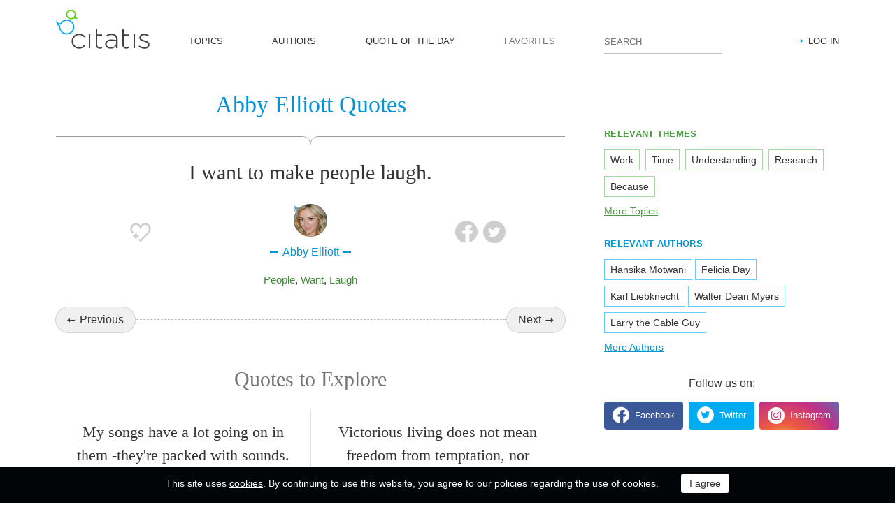

--- FILE ---
content_type: text/html; charset=utf-8
request_url: https://citatis.com/a649/352f2/
body_size: 10122
content:
<!doctype html>
<!--[if IE]> <html class="ie" lang="en"> <![endif]-->
<!--[if (gt IE 10)|!(IE)]><!--> <html lang="en" prefix="og: http://ogp.me/ns#"> <!--<![endif]-->
<head>
	<link rel="subresource" href="//cdn.citatis.com/css/main.min.vd417aeb3.css" />
	<link rel="preconnect" href="https://cdnjs.cloudflare.com" />
	<link rel="preconnect" href="//cdn.citatis.com/img/">
	<link rel="preconnect" href="//pagead2.googlesyndication.com">
	<link rel="preconnect" href="//www.google-analytics.com">
	<link rel="preconnect" href="//googleads.g.doubleclick.net">
	<link rel="preconnect" href="//securepubads.g.doubleclick.net">
	<link rel="preconnect" href="//tpc.googlesyndication.com">

	<meta http-equiv="X-UA-Compatible" content="IE=edge,chrome=1" />
	<meta charset="utf-8" />
	<meta name="viewport" content="width=device-width, initial-scale=1.0, minimum-scale=0.5, user-scalable=yes" />
	<meta name="description" content="I want to make people laugh." />
	<meta name="keywords" content="People,Want,Laugh, Abby Elliott quotes, quotes" />
	<meta property="og:title" content="Abby Elliott Quotes" />
	<meta property="og:type" content="website" />
	<meta property="og:url" content="https://citatis.com/a649/352f2/" />
	<meta property="fb:app_id" content="428075874317092" />
	
	
	<meta property="og:site_name" content="Citatis.com" />
	<meta property="og:description" content="I want to make people laugh." />

	<meta name="twitter:site" content="@citatiscom">
	<meta name="twitter:creator" content="@citatiscom">
	<meta name="twitter:title" content="Abby Elliott Quotes">
	<meta name="twitter:description" content="I want to make people laugh.">

	<link rel="apple-touch-icon" sizes="180x180" href="//cdn.citatis.com/img/apple-touch-icon.png" />
	<link rel="icon" type="image/png" sizes="32x32" href="//cdn.citatis.com/img/favicon-32x32.png" />
	<link rel="icon" type="image/png" sizes="16x16" href="//cdn.citatis.com/img/favicon-16x16.png" />
	<link rel="manifest" href="//cdn.citatis.com/img/manifest.json" />
	<link rel="mask-icon" href="//cdn.citatis.com/img/safari-pinned-tab.svg" color="#5bbad5" />
	<meta name="theme-color" content="#ffffff" />

	<link rel="stylesheet" media="screen" href="//cdn.citatis.com/css/main.min.vd417aeb3.css" />
  <!--[if lt IE 9]><script src="https://cdnjs.cloudflare.com/ajax/libs/html5shiv/3.7.3/html5shiv.js"></script><![endif]-->
	<!--[if lt IE 10]><link rel="stylesheet" media="screen" href="//cdn.citatis.com/css/ie.min.v84bec87c.css" /><![endif]-->

	<title>Abby Elliott: I want to make people laugh. | Citatis</title>
	
		<link rel="canonical" href="https://citatis.com/a649/352f2/" />
	
	
	<!-- Global site tag (gtag.js) - Google Analytics -->
	<script async src="https://www.googletagmanager.com/gtag/js?id=UA-52815707-9"></script>
	
	<script>
	window.dataLayer = window.dataLayer || [];
	function gtag(){dataLayer.push(arguments);}
	gtag('js', new Date());
	gtag('config', 'UA-52815707-9');
	</script>
	<script async='async' src='https://www.googletagservices.com/tag/js/gpt.js'></script>
	<script>
	  var googletag = googletag || {};
	  googletag.cmd = googletag.cmd || [];

	  googletag.cmd.push(function() {
		 	if (screen.width > 1000) {
	    	googletag.defineSlot('/150025860/citatis-top', [[728, 90]], 'div-gpt-ad-1539479904694-0').addService(googletag.pubads());
				googletag.defineSlot('/150025860/citatis-footer', [[728, 90]], 'div-gpt-ad-1539483707189-0').addService(googletag.pubads());
			} else {
				googletag.defineSlot('/150025860/citatis-top', [[336, 280]], 'div-gpt-ad-1539479904694-0').addService(googletag.pubads());
				googletag.defineSlot('/150025860/citatis-footer', [[336, 280]], 'div-gpt-ad-1539483707189-0').addService(googletag.pubads());
			}
			googletag.defineSlot('/150025860/adsense-citatis-right', [[336, 280]], 'div-gpt-ad-1539482008349-0').addService(googletag.pubads());
			googletag.pubads().enableSingleRequest();
			
			googletag.enableServices();
			
		});
	</script>
	
	<script async src="//pagead2.googlesyndication.com/pagead/js/adsbygoogle.js"></script>
	<script>
	(adsbygoogle = window.adsbygoogle || []).push({
	google_ad_client: "ca-pub-2640316034442145",
	enable_page_level_ads: true
	});
	</script>
</head>

<body itemscope itemtype="http://schema.org/WebPage">
	<header>

	<button class="nav__menu-toggle collapsed" data-toggle="collapse" data-target="#navbar" aria-expanded="false" aria-label="Open site Navigation"></button>
	<button id="search_open" class="nav__search-open" aria-label="Site Search"></button>

	<a href="/" class="i-logo"><img src="//cdn.citatis.com/img/citatis_logo.svg" title="Popular Quotes" alt="Popular Quotes"></a>
	<nav class="panel">

		<ul class="nav collapse" id="navbar" aria-expanded="false">
		
			<li class="nav__item ">
				<a href="/topics/"  role="button">TOPICS</a>
			</li>
		
			<li class="nav__item ">
				<a href="/authors/"  role="button">AUTHORS</a>
			</li>
		
			<li class="nav__item ">
				<a href="/day/"  role="button">QUOTE OF THE DAY</a>
			</li>
		
			<li class="nav__item noactive">
				<a href="#popup_auth" data-toggle="modal" role="button">FAVORITES</a>
			</li>
		

			
				<li class="nav__item--login">
					<a href="#popup_auth" data-toggle="modal" role="button">LOG IN</a>
				</li>
			
		</ul>
		<form class="nav__search" id="nav__search" action="/search/" method="GET">
				<input type="search" id="search" value="" name="q" required="" placeholder="SEARCH" aria-label="Enter search query"/>
				<button id="b_search" type="submit" class="i-search" title="search"></button>
				<i id="close" class="i-close" aria-label="Close Search form"></i>
		</form>

	</nav>

</header>


<div class="wrapper" id="body_wrapper">
<script type="application/ld+json">
  {"@context":"http://schema.org","@type":"BreadcrumbList","itemListElement":[{"@type":"ListItem","position":1,"item":{"@id":"citatis.com","name":"Quotes"}},{"@type":"ListItem","position":2,"item":{"@id":"citatis.com/a649/","name":"Abby Elliott"}},{"@type":"ListItem","position":3,"item":{"@id":"citatis.com/a649/352f2/","name":"Abby Elliott quote"}}]}
</script>
<main>
	<h1 class="author__headline hr__decorate">
		
			Abby Elliott Quotes
		
	</h1>
	<div class="quote--ajax">
		<div class="quotes-item" itemscope="" itemtype="http://schema.org/Quotation">

	
	<blockquote itemprop="text">
	
		I want to make people laugh.
	
	</blockquote>
	
		<cite itemprop="spokenByCharacter" itemscope="" itemtype="http://schema.org/Person">
			<a href="/a649/">
				
					<figure class="character-image">
						<img itemprop="image" src="//cdn.citatis.com/img/a/9/649.v8.jpg" alt="Abby Elliott">
					</figure>
				
				<span class="cite-src" itemprop="name">Abby Elliott</span>
			</a>
		</cite>
	
	<ul class="quotes-item__options">
  <li>
    <button class="i-favorite popup-toggle" onclick="event.stopImmediatePropagation(); $('#popup_auth').modal('show');" title="Add to Favorites" qid="352f2"></button>
  </li>
  
</ul>
<ul class="quotes-item__share" data-id="352f2" itemtype="quote">
  <li>
    <button class="i-fb" data-url="https://www.facebook.com/share.php?u=https://citatis.com/a649/352f2/" title="Share to Facebook"></button>
  </li>
  <li>
    <button class="i-tw" data-url="https://twitter.com/share?text=I%20want%20to%20make%20people%20laugh.&url=https%3A%2F%2Fcitatis.com%2Fa649%2F352f2%2F" title="Share to Twitter"></button>
  </li>
  
</ul>


  <ul class="quotes-item__tags">
    
      <li><a href="/topic/92/">People</a></li>
    
      <li><a href="/topic/298/">Want</a></li>
    
      <li><a href="/topic/205/">Laugh</a></li>
    
  </ul>

<!--/quotes-item-->

	</div>

<ul class="nav-flipping">
    <li><a href="/a649/34996/">Previous</a></li>
    <li><a href="/a649/0581b/">Next</a></li>
    <!--/nav-flipping-->
  </ul>

	</div>
	<div class="index__social">
  <a href="https://www.facebook.com/citatiscom/" class="i-fb" title="Like us on Facebook" target="_blank"></a>
  <a href="https://twitter.com/citatiscom/" class="i-tw" title="Follow us on Twitter" target="_blank"></a>
  <a href="https://www.instagram.com/citatis_com/" class="i-inst" title="Follow us on Instagram" target="_blank"></a>
</div>

	<div class="banner--main">
		<!-- /150025860/citatis-top -->
		<div id='div-gpt-ad-1539479904694-1'>
		<script>
		googletag.cmd.push(function() {
			var slot;
			var slotName = 'div-gpt-ad-1539479904694-1';
			if (screen.width > 1000) {
				slot = googletag.defineSlot('/150025860/citatis-top', [[728, 90]], slotName).addService(googletag.pubads());
			} else {
				document.getElementById(slotName).classList.add("banner--mobile");
				slot = googletag.defineSlot('/150025860/citatis-top', [[336, 280]], slotName).addService(googletag.pubads());
			}
			googletag.display(slotName);
			googletag.pubads().refresh([slot]);
		});
		</script>
		</div>
</div>
	
	<h2>Quotes to Explore</h2>
		
	<ul class="quotes--cards">

	<li class="quotes-item" itemscope="" itemtype="http://schema.org/Quotation">

	
	<blockquote itemprop="text">
	
		<a href="/a1407/33e5/">My songs have a lot going on in them -they&#39;re packed with sounds. When I have only three or four minutes to capture something, I guess I can&#39;t stand the idea of any bar going unloved.</a>
	
	</blockquote>
	
		<cite itemprop="spokenByCharacter" itemscope="" itemtype="http://schema.org/Person">
			<a href="/a1407/">
				
					<figure class="character-image">
						<img itemprop="image" src="//cdn.citatis.com/img/a/1f/1407.v7.jpg" alt="Imogen Heap">
					</figure>
				
				<span class="cite-src" itemprop="name">Imogen Heap</span>
			</a>
		</cite>
	
	<ul class="quotes-item__options">
  <li>
    <button class="i-favorite popup-toggle" onclick="event.stopImmediatePropagation(); $('#popup_auth').modal('show');" title="Add to Favorites" qid="33e5"></button>
  </li>
  
</ul>
<ul class="quotes-item__share" data-id="33e5" itemtype="quote">
  <li>
    <button class="i-fb" data-url="https://www.facebook.com/share.php?u=https://citatis.com/a1407/33e5/" title="Share to Facebook"></button>
  </li>
  <li>
    <button class="i-tw" data-url="https://twitter.com/share?text=My%20songs%20have%20a%20lot%20going%20on%20in%20them%20-they%27re%20packed%20with%20sounds.%20When%20I%20have%20only%20three%20or%20four%20minutes%20to%20capture%20something%2C%20I%20guess%20I%20can%27t%20stand%20the%20idea%20of%20any%20bar%20going%20unloved.&url=https%3A%2F%2Fcitatis.com%2Fa1407%2F33e5%2F" title="Share to Twitter"></button>
  </li>
  
</ul>


  <ul class="quotes-item__tags">
    
      <li><a href="/topic/495/">Idea</a></li>
    
      <li><a href="/topic/189/">Stand</a></li>
    
      <li><a href="/topic/622/">Three</a></li>
    
  </ul>

<!--/quotes-item-->

	</li>


	<li class="quotes-item" itemscope="" itemtype="http://schema.org/Quotation">

	
	<blockquote itemprop="text">
	
		<a href="/a376/3476/">So, you know, parenting is a very intimate and amazing experience and one of the best experiences of my life.</a>
	
	</blockquote>
	
		<cite itemprop="spokenByCharacter" itemscope="" itemtype="http://schema.org/Person">
			<a href="/a376/">
				
					<figure class="character-image">
						<img itemprop="image" src="//cdn.citatis.com/img/a/18/376.v6.jpg" alt="Uma Thurman">
					</figure>
				
				<span class="cite-src" itemprop="name">Uma Thurman</span>
			</a>
		</cite>
	
	<ul class="quotes-item__options">
  <li>
    <button class="i-favorite popup-toggle" onclick="event.stopImmediatePropagation(); $('#popup_auth').modal('show');" title="Add to Favorites" qid="3476"></button>
  </li>
  
</ul>
<ul class="quotes-item__share" data-id="3476" itemtype="quote">
  <li>
    <button class="i-fb" data-url="https://www.facebook.com/share.php?u=https://citatis.com/a376/3476/" title="Share to Facebook"></button>
  </li>
  <li>
    <button class="i-tw" data-url="https://twitter.com/share?text=So%2C%20you%20know%2C%20parenting%20is%20a%20very%20intimate%20and%20amazing%20experience%20and%20one%20of%20the%20best%20experiences%20of%20my%20life.&url=https%3A%2F%2Fcitatis.com%2Fa376%2F3476%2F" title="Share to Twitter"></button>
  </li>
  
</ul>


  <ul class="quotes-item__tags">
    
      <li><a href="/topic/145/">Life</a></li>
    
      <li><a href="/topic/45/">Experience</a></li>
    
      <li><a href="/topic/673/">Amazing</a></li>
    
  </ul>

<!--/quotes-item-->

	</li>


	<li class="quotes-item" itemscope="" itemtype="http://schema.org/Quotation">

	
	<blockquote itemprop="text">
	
		<a href="/a927/3675/">I used to get some flack from my agents because I wouldn&#39;t even audition for parts where the hero uses violent force to be a hero.</a>
	
	</blockquote>
	
		<cite itemprop="spokenByCharacter" itemscope="" itemtype="http://schema.org/Person">
			<a href="/a927/">
				
					<figure class="character-image">
						<img itemprop="image" src="//cdn.citatis.com/img/a/1f/927.v5.jpg" alt="Mackenzie Astin">
					</figure>
				
				<span class="cite-src" itemprop="name">Mackenzie Astin</span>
			</a>
		</cite>
	
	<ul class="quotes-item__options">
  <li>
    <button class="i-favorite popup-toggle" onclick="event.stopImmediatePropagation(); $('#popup_auth').modal('show');" title="Add to Favorites" qid="3675"></button>
  </li>
  
</ul>
<ul class="quotes-item__share" data-id="3675" itemtype="quote">
  <li>
    <button class="i-fb" data-url="https://www.facebook.com/share.php?u=https://citatis.com/a927/3675/" title="Share to Facebook"></button>
  </li>
  <li>
    <button class="i-tw" data-url="https://twitter.com/share?text=I%20used%20to%20get%20some%20flack%20from%20my%20agents%20because%20I%20wouldn%27t%20even%20audition%20for%20parts%20where%20the%20hero%20uses%20violent%20force%20to%20be%20a%20hero.&url=https%3A%2F%2Fcitatis.com%2Fa927%2F3675%2F" title="Share to Twitter"></button>
  </li>
  
</ul>


  <ul class="quotes-item__tags">
    
      <li><a href="/topic/912/">Hero</a></li>
    
      <li><a href="/topic/3198/">Force</a></li>
    
      <li><a href="/topic/1616/">Used</a></li>
    
  </ul>

<!--/quotes-item-->

	</li>


	<li class="quotes-item" itemscope="" itemtype="http://schema.org/Quotation">

	
	<blockquote itemprop="text">
	
		<a href="/a1297/38ae/">Victorious living does not mean freedom from temptation, nor does it mean freedom from mistakes.</a>
	
	</blockquote>
	
		<cite itemprop="spokenByCharacter" itemscope="" itemtype="http://schema.org/Person">
			<a href="/a1297/">
				
					<figure class="character-image">
						<img itemprop="image" src="//cdn.citatis.com/img/a/11/1297.v6.jpg" alt="E. Stanley Jones">
					</figure>
				
				<span class="cite-src" itemprop="name">E. Stanley Jones</span>
			</a>
		</cite>
	
	<ul class="quotes-item__options">
  <li>
    <button class="i-favorite popup-toggle" onclick="event.stopImmediatePropagation(); $('#popup_auth').modal('show');" title="Add to Favorites" qid="38ae"></button>
  </li>
  
</ul>
<ul class="quotes-item__share" data-id="38ae" itemtype="quote">
  <li>
    <button class="i-fb" data-url="https://www.facebook.com/share.php?u=https://citatis.com/a1297/38ae/" title="Share to Facebook"></button>
  </li>
  <li>
    <button class="i-tw" data-url="https://twitter.com/share?text=Victorious%20living%20does%20not%20mean%20freedom%20from%20temptation%2C%20nor%20does%20it%20mean%20freedom%20from%20mistakes.&url=https%3A%2F%2Fcitatis.com%2Fa1297%2F38ae%2F" title="Share to Twitter"></button>
  </li>
  
</ul>


  <ul class="quotes-item__tags">
    
      <li><a href="/topic/779/">Freedom</a></li>
    
      <li><a href="/topic/135/">Mean</a></li>
    
      <li><a href="/topic/656/">Mistakes</a></li>
    
  </ul>

<!--/quotes-item-->

	</li>


	<li class="quotes-item" itemscope="" itemtype="http://schema.org/Quotation">

	
	<blockquote itemprop="text">
	
		<a href="/a3748/3a21/">Your papers are marked when you go to school, but you can&#39;t mark the character.</a>
	
	</blockquote>
	
		<cite itemprop="spokenByCharacter" itemscope="" itemtype="http://schema.org/Person">
			<a href="/a3748/">
				
					<figure class="character-image">
						<img itemprop="image" src="//cdn.citatis.com/img/a/4/3748.v7.jpg" alt="T. B. Joshua">
					</figure>
				
				<span class="cite-src" itemprop="name">T. B. Joshua</span>
			</a>
		</cite>
	
	<ul class="quotes-item__options">
  <li>
    <button class="i-favorite popup-toggle" onclick="event.stopImmediatePropagation(); $('#popup_auth').modal('show');" title="Add to Favorites" qid="3a21"></button>
  </li>
  
  <li>
    <button class="i-code share_quote_code" data-toggle="modal" data-target="#popup_embed" qurl="/a3748/3a21/" qimage="//cdn.citatis.com/img/q/3031/3221228065.v1.jpg" title="Get code for embedding">
    </button>
  </li>
  
</ul>
<ul class="quotes-item__share" data-id="3a21" itemtype="quote">
  <li>
    <button class="i-fb" data-url="https://www.facebook.com/share.php?u=https://citatis.com/a3748/3a21/" title="Share to Facebook"></button>
  </li>
  <li>
    <button class="i-tw" data-url="https://twitter.com/share?text=Your%20papers%20are%20marked%20when%20you%20go%20to%20school%2C%20but%20you%20can%27t%20mark%20the%20character.&url=https%3A%2F%2Fcitatis.com%2Fa3748%2F3a21%2F" title="Share to Twitter"></button>
  </li>
  
    <li>
      <button class="i-pntrst" data-url="https://pinterest.com/pin/create/link/?media=//cdn.citatis.com/img/q/3031/3221228065.v1.jpg&description=Your%20papers%20are%20marked%20when%20you%20go%20to%20school%2C%20but%20you%20can%27t%20mark%20the%20character." title="Share to Pinterest"></button>
    </li>
  
</ul>


  <ul class="quotes-item__tags">
    
      <li><a href="/topic/31/">School</a></li>
    
      <li><a href="/topic/133/">Character</a></li>
    
      <li><a href="/topic/108/">You</a></li>
    
  </ul>

<!--/quotes-item-->

	</li>


	<li class="quotes-item" itemscope="" itemtype="http://schema.org/Quotation">

	
	<blockquote itemprop="text">
	
		<a href="/a1008/3aa2/">I think that its easy to think of the environment as all doom and gloom and that, &#39;What can we do, it&#39;s too late. And the polar bears are gone, and everything is gone.&#39; But really, just the little steps that we can make as individuals make a big difference.</a>
	
	</blockquote>
	
		<cite itemprop="spokenByCharacter" itemscope="" itemtype="http://schema.org/Person">
			<a href="/a1008/">
				
					<figure class="character-image">
						<img itemprop="image" src="//cdn.citatis.com/img/a/10/1008.v22.jpg" alt="Orlando Bloom">
					</figure>
				
				<span class="cite-src" itemprop="name">Orlando Bloom</span>
			</a>
		</cite>
	
	<ul class="quotes-item__options">
  <li>
    <button class="i-favorite popup-toggle" onclick="event.stopImmediatePropagation(); $('#popup_auth').modal('show');" title="Add to Favorites" qid="3aa2"></button>
  </li>
  
</ul>
<ul class="quotes-item__share" data-id="3aa2" itemtype="quote">
  <li>
    <button class="i-fb" data-url="https://www.facebook.com/share.php?u=https://citatis.com/a1008/3aa2/" title="Share to Facebook"></button>
  </li>
  <li>
    <button class="i-tw" data-url="https://twitter.com/share?text=I%20think%20that%20its%20easy%20to%20think%20of%20the%20environment%20as%20all%20doom%20and%20gloom%20and%20that%2C%20%27What%20can%20we%20do%2C%20it%27s%20too%20late.%20And%20the%20polar%20bears%20are%20gone%2C%20and%20everything%20is%20gone.%27%20But%20really%2C%20just%20the%20little%20steps%20that%20we%20can%20make%20as%20individuals%20make%20a%20big%20difference.&url=https%3A%2F%2Fcitatis.com%2Fa1008%2F3aa2%2F" title="Share to Twitter"></button>
  </li>
  
</ul>


  <ul class="quotes-item__tags">
    
      <li><a href="/topic/149/">Think</a></li>
    
      <li><a href="/topic/364/">Environment</a></li>
    
      <li><a href="/topic/674/">Easy</a></li>
    
  </ul>

<!--/quotes-item-->

	</li>


	</ul>
<div class="banner--main">
		<!-- /150025860/citatis-top -->
		<div id='div-gpt-ad-1539479904694-2'>
		<script>
		googletag.cmd.push(function() {
			var slot;
			var slotName = 'div-gpt-ad-1539479904694-2';
			if (screen.width > 1000) {
				slot = googletag.defineSlot('/150025860/citatis-top', [[728, 90]], slotName).addService(googletag.pubads());
			} else {
				document.getElementById(slotName).classList.add("banner--mobile");
				slot = googletag.defineSlot('/150025860/citatis-top', [[336, 280]], slotName).addService(googletag.pubads());
			}
			googletag.display(slotName);
			googletag.pubads().refresh([slot]);
		});
		</script>
		</div>
</div>
		<ul class="quotes--cards">

	<li class="quotes-item" itemscope="" itemtype="http://schema.org/Quotation">

	
	<blockquote itemprop="text">
	
		<a href="/a2408/3c6a/">I feel like I flunked at adolescence really badly. I found it really difficult.</a>
	
	</blockquote>
	
		<cite itemprop="spokenByCharacter" itemscope="" itemtype="http://schema.org/Person">
			<a href="/a2408/">
				
					<figure class="character-image">
						<img itemprop="image" src="//cdn.citatis.com/img/a/8/2408.v5.jpg" alt="Kate Beckinsale">
					</figure>
				
				<span class="cite-src" itemprop="name">Kate Beckinsale</span>
			</a>
		</cite>
	
	<ul class="quotes-item__options">
  <li>
    <button class="i-favorite popup-toggle" onclick="event.stopImmediatePropagation(); $('#popup_auth').modal('show');" title="Add to Favorites" qid="3c6a"></button>
  </li>
  
</ul>
<ul class="quotes-item__share" data-id="3c6a" itemtype="quote">
  <li>
    <button class="i-fb" data-url="https://www.facebook.com/share.php?u=https://citatis.com/a2408/3c6a/" title="Share to Facebook"></button>
  </li>
  <li>
    <button class="i-tw" data-url="https://twitter.com/share?text=I%20feel%20like%20I%20flunked%20at%20adolescence%20really%20badly.%20I%20found%20it%20really%20difficult.&url=https%3A%2F%2Fcitatis.com%2Fa2408%2F3c6a%2F" title="Share to Twitter"></button>
  </li>
  
</ul>


  <ul class="quotes-item__tags">
    
      <li><a href="/topic/207/">Feel</a></li>
    
      <li><a href="/topic/458/">Difficult</a></li>
    
      <li><a href="/topic/5204/">Adolescence</a></li>
    
  </ul>

<!--/quotes-item-->

	</li>


	<li class="quotes-item" itemscope="" itemtype="http://schema.org/Quotation">

	
	<blockquote itemprop="text">
	
		<a href="/a3953/3cea/">All of the characters in my films, they share one commonality. It doesn&#39;t matter whether they are good or bad, it doesn&#39;t matter whether they are smart or stupid, these characters all take responsibility for their own behavior. I&#39;m much the same.</a>
	
	</blockquote>
	
		<cite itemprop="spokenByCharacter" itemscope="" itemtype="http://schema.org/Person">
			<a href="/a3953/">
				
					<figure class="character-image">
						<img itemprop="image" src="//cdn.citatis.com/img/a/11/3953.v5.jpg" alt="Park Chan-wook">
					</figure>
				
				<span class="cite-src" itemprop="name">Park Chan-wook</span>
			</a>
		</cite>
	
	<ul class="quotes-item__options">
  <li>
    <button class="i-favorite popup-toggle" onclick="event.stopImmediatePropagation(); $('#popup_auth').modal('show');" title="Add to Favorites" qid="3cea"></button>
  </li>
  
</ul>
<ul class="quotes-item__share" data-id="3cea" itemtype="quote">
  <li>
    <button class="i-fb" data-url="https://www.facebook.com/share.php?u=https://citatis.com/a3953/3cea/" title="Share to Facebook"></button>
  </li>
  <li>
    <button class="i-tw" data-url="https://twitter.com/share?text=All%20of%20the%20characters%20in%20my%20films%2C%20they%20share%20one%20commonality.%20It%20doesn%27t%20matter%20whether%20they%20are%20good%20or%20bad%2C%20it%20doesn%27t%20matter%20whether%20they%20are%20smart%20or%20stupid%2C%20these%20characters%20all%20take%20responsibility%20for%20their%20own%20behavior.%20I%27m%20much%20the%20same.&url=https%3A%2F%2Fcitatis.com%2Fa3953%2F3cea%2F" title="Share to Twitter"></button>
  </li>
  
</ul>


  <ul class="quotes-item__tags">
    
      <li><a href="/topic/57/">Good</a></li>
    
      <li><a href="/topic/963/">Bad</a></li>
    
      <li><a href="/topic/158/">Responsibility</a></li>
    
  </ul>

<!--/quotes-item-->

	</li>


	<li class="quotes-item" itemscope="" itemtype="http://schema.org/Quotation">

	
	<blockquote itemprop="text">
	
		<a href="/a3773/3cf7/">Drama is easier to do because you just have to have the emotion and not get caught acting, but comedy is much harder.</a>
	
	</blockquote>
	
		<cite itemprop="spokenByCharacter" itemscope="" itemtype="http://schema.org/Person">
			<a href="/a3773/">
				
					<figure class="character-image">
						<img itemprop="image" src="//cdn.citatis.com/img/a/1d/3773.v7.jpg" alt="Patrick Dempsey">
					</figure>
				
				<span class="cite-src" itemprop="name">Patrick Dempsey</span>
			</a>
		</cite>
	
	<ul class="quotes-item__options">
  <li>
    <button class="i-favorite popup-toggle" onclick="event.stopImmediatePropagation(); $('#popup_auth').modal('show');" title="Add to Favorites" qid="3cf7"></button>
  </li>
  
</ul>
<ul class="quotes-item__share" data-id="3cf7" itemtype="quote">
  <li>
    <button class="i-fb" data-url="https://www.facebook.com/share.php?u=https://citatis.com/a3773/3cf7/" title="Share to Facebook"></button>
  </li>
  <li>
    <button class="i-tw" data-url="https://twitter.com/share?text=Drama%20is%20easier%20to%20do%20because%20you%20just%20have%20to%20have%20the%20emotion%20and%20not%20get%20caught%20acting%2C%20but%20comedy%20is%20much%20harder.&url=https%3A%2F%2Fcitatis.com%2Fa3773%2F3cf7%2F" title="Share to Twitter"></button>
  </li>
  
</ul>


  <ul class="quotes-item__tags">
    
      <li><a href="/topic/108/">You</a></li>
    
      <li><a href="/topic/1088/">Comedy</a></li>
    
      <li><a href="/topic/630/">Drama</a></li>
    
  </ul>

<!--/quotes-item-->

	</li>


	<li class="quotes-item" itemscope="" itemtype="http://schema.org/Quotation">

	
	<blockquote itemprop="text">
	
		<a href="/a921/31077/">Is there discrimination against women? Yes. There&#39;s no denying that the old boys&#39; network is alive and well. But there&#39;s also discrimination against men.</a>
	
	</blockquote>
	
		<cite itemprop="spokenByCharacter" itemscope="" itemtype="http://schema.org/Person">
			<a href="/a921/">
				
					<figure class="character-image">
						<img itemprop="image" src="//cdn.citatis.com/img/a/19/921.v6.jpg" alt="Warren Farrell">
					</figure>
				
				<span class="cite-src" itemprop="name">Warren Farrell</span>
			</a>
		</cite>
	
	<ul class="quotes-item__options">
  <li>
    <button class="i-favorite popup-toggle" onclick="event.stopImmediatePropagation(); $('#popup_auth').modal('show');" title="Add to Favorites" qid="31077"></button>
  </li>
  
</ul>
<ul class="quotes-item__share" data-id="31077" itemtype="quote">
  <li>
    <button class="i-fb" data-url="https://www.facebook.com/share.php?u=https://citatis.com/a921/31077/" title="Share to Facebook"></button>
  </li>
  <li>
    <button class="i-tw" data-url="https://twitter.com/share?text=Is%20there%20discrimination%20against%20women%3F%20Yes.%20There%27s%20no%20denying%20that%20the%20old%20boys%27%20network%20is%20alive%20and%20well.%20But%20there%27s%20also%20discrimination%20against%20men.&url=https%3A%2F%2Fcitatis.com%2Fa921%2F31077%2F" title="Share to Twitter"></button>
  </li>
  
</ul>


  <ul class="quotes-item__tags">
    
      <li><a href="/topic/124/">Men</a></li>
    
      <li><a href="/topic/386/">Women</a></li>
    
      <li><a href="/topic/319/">Discrimination</a></li>
    
  </ul>

<!--/quotes-item-->

	</li>


	<li class="quotes-item" itemscope="" itemtype="http://schema.org/Quotation">

	
	<blockquote itemprop="text">
	
		<a href="/a2411/31170/">I was ordained one of the standing High Council in Zion, under the hands of President Joseph Smith.</a>
	
	</blockquote>
	
		<cite itemprop="spokenByCharacter" itemscope="" itemtype="http://schema.org/Person">
			<a href="/a2411/">
				
					<figure class="character-image">
						<img itemprop="image" src="//cdn.citatis.com/img/a/b/2411.v4.jpg" alt="Orson Pratt">
					</figure>
				
				<span class="cite-src" itemprop="name">Orson Pratt</span>
			</a>
		</cite>
	
	<ul class="quotes-item__options">
  <li>
    <button class="i-favorite popup-toggle" onclick="event.stopImmediatePropagation(); $('#popup_auth').modal('show');" title="Add to Favorites" qid="31170"></button>
  </li>
  
</ul>
<ul class="quotes-item__share" data-id="31170" itemtype="quote">
  <li>
    <button class="i-fb" data-url="https://www.facebook.com/share.php?u=https://citatis.com/a2411/31170/" title="Share to Facebook"></button>
  </li>
  <li>
    <button class="i-tw" data-url="https://twitter.com/share?text=I%20was%20ordained%20one%20of%20the%20standing%20High%20Council%20in%20Zion%2C%20under%20the%20hands%20of%20President%20Joseph%20Smith.&url=https%3A%2F%2Fcitatis.com%2Fa2411%2F31170%2F" title="Share to Twitter"></button>
  </li>
  
</ul>


  <ul class="quotes-item__tags">
    
      <li><a href="/topic/1037/">High</a></li>
    
      <li><a href="/topic/1139/">President</a></li>
    
      <li><a href="/topic/59/">Hands</a></li>
    
  </ul>

<!--/quotes-item-->

	</li>


	<li class="quotes-item" itemscope="" itemtype="http://schema.org/Quotation">

	
	<blockquote itemprop="text">
	
		<a href="/a2781/31255/">All working parents should have paid family leave. That&#39;s one of many reasons I&#39;m working to elect Hillary Clinton. She has a plan to guarantee workers - men and women - up to 12 weeks of paid family leave to care for a new child or a seriously ill family member.</a>
	
	</blockquote>
	
		<cite itemprop="spokenByCharacter" itemscope="" itemtype="http://schema.org/Person">
			<a href="/a2781/">
				
					<figure class="character-image">
						<img itemprop="image" src="//cdn.citatis.com/img/a/1d/2781.v4.jpg" alt="Randi Weingarten">
					</figure>
				
				<span class="cite-src" itemprop="name">Randi Weingarten</span>
			</a>
		</cite>
	
	<ul class="quotes-item__options">
  <li>
    <button class="i-favorite popup-toggle" onclick="event.stopImmediatePropagation(); $('#popup_auth').modal('show');" title="Add to Favorites" qid="31255"></button>
  </li>
  
</ul>
<ul class="quotes-item__share" data-id="31255" itemtype="quote">
  <li>
    <button class="i-fb" data-url="https://www.facebook.com/share.php?u=https://citatis.com/a2781/31255/" title="Share to Facebook"></button>
  </li>
  <li>
    <button class="i-tw" data-url="https://twitter.com/share?text=All%20working%20parents%20should%20have%20paid%20family%20leave.%20That%27s%20one%20of%20many%20reasons%20I%27m%20working%20to%20elect%20Hillary%20Clinton.%20She%20has%20a%20plan%20to%20guarantee%20workers%20-%20men%20and%20women%20-%20up%20to%2012%20weeks%20of%20paid%20family%20leave%20to%20care%20for%20a%20new%20child%20or%20a%20seriously%20ill%20family%20member.&url=https%3A%2F%2Fcitatis.com%2Fa2781%2F31255%2F" title="Share to Twitter"></button>
  </li>
  
</ul>


  <ul class="quotes-item__tags">
    
      <li><a href="/topic/124/">Men</a></li>
    
      <li><a href="/topic/386/">Women</a></li>
    
      <li><a href="/topic/27/">Family</a></li>
    
  </ul>

<!--/quotes-item-->

	</li>


	</ul>
<div class="banner--main">
		<!-- /150025860/citatis-top -->
		<div id='div-gpt-ad-1539479904694-3'>
		<script>
		googletag.cmd.push(function() {
			var slot;
			var slotName = 'div-gpt-ad-1539479904694-3';
			if (screen.width > 1000) {
				slot = googletag.defineSlot('/150025860/citatis-top', [[728, 90]], slotName).addService(googletag.pubads());
			} else {
				document.getElementById(slotName).classList.add("banner--mobile");
				slot = googletag.defineSlot('/150025860/citatis-top', [[336, 280]], slotName).addService(googletag.pubads());
			}
			googletag.display(slotName);
			googletag.pubads().refresh([slot]);
		});
		</script>
		</div>
</div>
		<ul class="quotes--cards">

	<li class="quotes-item" itemscope="" itemtype="http://schema.org/Quotation">

	
	<blockquote itemprop="text">
	
		<a href="/a3234/31694/">For me, it was not destiny to make it to where I am now - I thought for a long- time I would become a go-kart mechanic, or a job like this, not an F1 driver.</a>
	
	</blockquote>
	
		<cite itemprop="spokenByCharacter" itemscope="" itemtype="http://schema.org/Person">
			<a href="/a3234/">
				
					<figure class="character-image">
						<img itemprop="image" src="//cdn.citatis.com/img/a/2/3234.v14.jpg" alt="Fernando Alonso">
					</figure>
				
				<span class="cite-src" itemprop="name">Fernando Alonso</span>
			</a>
		</cite>
	
	<ul class="quotes-item__options">
  <li>
    <button class="i-favorite popup-toggle" onclick="event.stopImmediatePropagation(); $('#popup_auth').modal('show');" title="Add to Favorites" qid="31694"></button>
  </li>
  
</ul>
<ul class="quotes-item__share" data-id="31694" itemtype="quote">
  <li>
    <button class="i-fb" data-url="https://www.facebook.com/share.php?u=https://citatis.com/a3234/31694/" title="Share to Facebook"></button>
  </li>
  <li>
    <button class="i-tw" data-url="https://twitter.com/share?text=For%20me%2C%20it%20was%20not%20destiny%20to%20make%20it%20to%20where%20I%20am%20now%20-%20I%20thought%20for%20a%20long-%20time%20I%20would%20become%20a%20go-kart%20mechanic%2C%20or%20a%20job%20like%20this%2C%20not%20an%20F1%20driver.&url=https%3A%2F%2Fcitatis.com%2Fa3234%2F31694%2F" title="Share to Twitter"></button>
  </li>
  
</ul>


  <ul class="quotes-item__tags">
    
      <li><a href="/topic/11/">Time</a></li>
    
      <li><a href="/topic/268/">Long</a></li>
    
      <li><a href="/topic/257/">Job</a></li>
    
  </ul>

<!--/quotes-item-->

	</li>


	<li class="quotes-item" itemscope="" itemtype="http://schema.org/Quotation">

	
	<blockquote itemprop="text">
	
		<a href="/a1401/31bc1/">There are still traces of discrimination against race and gender, but it&#39;s a lot different than when I started out. It just comes quietly, slowly, sometimes so quietly that you don&#39;t realize it until you start looking back.</a>
	
	</blockquote>
	
		<cite itemprop="spokenByCharacter" itemscope="" itemtype="http://schema.org/Person">
			<a href="/a1401/">
				
					<figure class="character-image">
						<img itemprop="image" src="//cdn.citatis.com/img/a/19/1401.v4.jpg" alt="Eddie Bernice Johnson">
					</figure>
				
				<span class="cite-src" itemprop="name">Eddie Bernice Johnson</span>
			</a>
		</cite>
	
	<ul class="quotes-item__options">
  <li>
    <button class="i-favorite popup-toggle" onclick="event.stopImmediatePropagation(); $('#popup_auth').modal('show');" title="Add to Favorites" qid="31bc1"></button>
  </li>
  
</ul>
<ul class="quotes-item__share" data-id="31bc1" itemtype="quote">
  <li>
    <button class="i-fb" data-url="https://www.facebook.com/share.php?u=https://citatis.com/a1401/31bc1/" title="Share to Facebook"></button>
  </li>
  <li>
    <button class="i-tw" data-url="https://twitter.com/share?text=There%20are%20still%20traces%20of%20discrimination%20against%20race%20and%20gender%2C%20but%20it%27s%20a%20lot%20different%20than%20when%20I%20started%20out.%20It%20just%20comes%20quietly%2C%20slowly%2C%20sometimes%20so%20quietly%20that%20you%20don%27t%20realize%20it%20until%20you%20start%20looking%20back.&url=https%3A%2F%2Fcitatis.com%2Fa1401%2F31bc1%2F" title="Share to Twitter"></button>
  </li>
  
</ul>


  <ul class="quotes-item__tags">
    
      <li><a href="/topic/1423/">Different</a></li>
    
      <li><a href="/topic/463/">Start</a></li>
    
      <li><a href="/topic/1744/">Gender</a></li>
    
  </ul>

<!--/quotes-item-->

	</li>


	<li class="quotes-item" itemscope="" itemtype="http://schema.org/Quotation">

	
	<blockquote itemprop="text">
	
		<a href="/a3630/31caa/">The body dies, but the spirit that transcends it cannot be touched by death.</a>
	
	</blockquote>
	
		<cite itemprop="spokenByCharacter" itemscope="" itemtype="http://schema.org/Person">
			<a href="/a3630/">
				
					<figure class="character-image">
						<img itemprop="image" src="//cdn.citatis.com/img/a/e/3630.v4.jpg" alt="Ramana Maharshi">
					</figure>
				
				<span class="cite-src" itemprop="name">Ramana Maharshi</span>
			</a>
		</cite>
	
	<ul class="quotes-item__options">
  <li>
    <button class="i-favorite popup-toggle" onclick="event.stopImmediatePropagation(); $('#popup_auth').modal('show');" title="Add to Favorites" qid="31caa"></button>
  </li>
  
</ul>
<ul class="quotes-item__share" data-id="31caa" itemtype="quote">
  <li>
    <button class="i-fb" data-url="https://www.facebook.com/share.php?u=https://citatis.com/a3630/31caa/" title="Share to Facebook"></button>
  </li>
  <li>
    <button class="i-tw" data-url="https://twitter.com/share?text=The%20body%20dies%2C%20but%20the%20spirit%20that%20transcends%20it%20cannot%20be%20touched%20by%20death.&url=https%3A%2F%2Fcitatis.com%2Fa3630%2F31caa%2F" title="Share to Twitter"></button>
  </li>
  
</ul>


  <ul class="quotes-item__tags">
    
      <li><a href="/topic/235/">Death</a></li>
    
      <li><a href="/topic/44/">Body</a></li>
    
      <li><a href="/topic/1015/">Spirit</a></li>
    
  </ul>

<!--/quotes-item-->

	</li>


	<li class="quotes-item" itemscope="" itemtype="http://schema.org/Quotation">

	
	<blockquote itemprop="text">
	
		<a href="/a3099/31d9e/">This is my trademark: I rip my T-shirt. I&#39;m into the whole showing-a-bit-of-chest-hair thing.</a>
	
	</blockquote>
	
		<cite itemprop="spokenByCharacter" itemscope="" itemtype="http://schema.org/Person">
			<a href="/a3099/">
				
					<figure class="character-image">
						<img itemprop="image" src="//cdn.citatis.com/img/a/1b/3099.v6.jpg" alt="Ed Westwick">
					</figure>
				
				<span class="cite-src" itemprop="name">Ed Westwick</span>
			</a>
		</cite>
	
	<ul class="quotes-item__options">
  <li>
    <button class="i-favorite popup-toggle" onclick="event.stopImmediatePropagation(); $('#popup_auth').modal('show');" title="Add to Favorites" qid="31d9e"></button>
  </li>
  
</ul>
<ul class="quotes-item__share" data-id="31d9e" itemtype="quote">
  <li>
    <button class="i-fb" data-url="https://www.facebook.com/share.php?u=https://citatis.com/a3099/31d9e/" title="Share to Facebook"></button>
  </li>
  <li>
    <button class="i-tw" data-url="https://twitter.com/share?text=This%20is%20my%20trademark:%20I%20rip%20my%20T-shirt.%20I%27m%20into%20the%20whole%20showing-a-bit-of-chest-hair%20thing.&url=https%3A%2F%2Fcitatis.com%2Fa3099%2F31d9e%2F" title="Share to Twitter"></button>
  </li>
  
</ul>


  <ul class="quotes-item__tags">
    
      <li><a href="/topic/836/">Hair</a></li>
    
      <li><a href="/topic/6654/">Rip</a></li>
    
      <li><a href="/topic/2238/">T-shirt</a></li>
    
  </ul>

<!--/quotes-item-->

	</li>


	<li class="quotes-item" itemscope="" itemtype="http://schema.org/Quotation">

	
	<blockquote itemprop="text">
	
		<a href="/a3194/3271e/">I was always trying to get people to fix things that are wrong. Now, it was, &#39;How do I make things that are going good go better?</a>
	
	</blockquote>
	
		<cite itemprop="spokenByCharacter" itemscope="" itemtype="http://schema.org/Person">
			<a href="/a3194/">
				
					<figure class="character-image">
						<img itemprop="image" src="//cdn.citatis.com/img/a/1a/3194.v10.jpg" alt="Dan Gilbert">
					</figure>
				
				<span class="cite-src" itemprop="name">Dan Gilbert</span>
			</a>
		</cite>
	
	<ul class="quotes-item__options">
  <li>
    <button class="i-favorite popup-toggle" onclick="event.stopImmediatePropagation(); $('#popup_auth').modal('show');" title="Add to Favorites" qid="3271e"></button>
  </li>
  
</ul>
<ul class="quotes-item__share" data-id="3271e" itemtype="quote">
  <li>
    <button class="i-fb" data-url="https://www.facebook.com/share.php?u=https://citatis.com/a3194/3271e/" title="Share to Facebook"></button>
  </li>
  <li>
    <button class="i-tw" data-url="https://twitter.com/share?text=I%20was%20always%20trying%20to%20get%20people%20to%20fix%20things%20that%20are%20wrong.%20Now%2C%20it%20was%2C%20%27How%20do%20I%20make%20things%20that%20are%20going%20good%20go%20better%3F&url=https%3A%2F%2Fcitatis.com%2Fa3194%2F3271e%2F" title="Share to Twitter"></button>
  </li>
  
</ul>


  <ul class="quotes-item__tags">
    
      <li><a href="/topic/92/">People</a></li>
    
      <li><a href="/topic/57/">Good</a></li>
    
      <li><a href="/topic/763/">Trying</a></li>
    
  </ul>

<!--/quotes-item-->

	</li>


	<li class="quotes-item" itemscope="" itemtype="http://schema.org/Quotation">

	
	<blockquote itemprop="text">
	
		<a href="/a1538/327d0/">I&#39;ve never played a character that would sing.</a>
	
	</blockquote>
	
		<cite itemprop="spokenByCharacter" itemscope="" itemtype="http://schema.org/Person">
			<a href="/a1538/">
				
					<figure class="character-image">
						<img itemprop="image" src="//cdn.citatis.com/img/a/2/1538.v8.jpg" alt="Katey Sagal">
					</figure>
				
				<span class="cite-src" itemprop="name">Katey Sagal</span>
			</a>
		</cite>
	
	<ul class="quotes-item__options">
  <li>
    <button class="i-favorite popup-toggle" onclick="event.stopImmediatePropagation(); $('#popup_auth').modal('show');" title="Add to Favorites" qid="327d0"></button>
  </li>
  
</ul>
<ul class="quotes-item__share" data-id="327d0" itemtype="quote">
  <li>
    <button class="i-fb" data-url="https://www.facebook.com/share.php?u=https://citatis.com/a1538/327d0/" title="Share to Facebook"></button>
  </li>
  <li>
    <button class="i-tw" data-url="https://twitter.com/share?text=I%27ve%20never%20played%20a%20character%20that%20would%20sing.&url=https%3A%2F%2Fcitatis.com%2Fa1538%2F327d0%2F" title="Share to Twitter"></button>
  </li>
  
</ul>


  <ul class="quotes-item__tags">
    
      <li><a href="/topic/133/">Character</a></li>
    
      <li><a href="/topic/517/">Never</a></li>
    
      <li><a href="/topic/3426/">Sing</a></li>
    
  </ul>

<!--/quotes-item-->

	</li>


	</ul>
<div class="banner--main">
		<!-- /150025860/citatis-top -->
		<div id='div-gpt-ad-1539479904694-4'>
		<script>
		googletag.cmd.push(function() {
			var slot;
			var slotName = 'div-gpt-ad-1539479904694-4';
			if (screen.width > 1000) {
				slot = googletag.defineSlot('/150025860/citatis-top', [[728, 90]], slotName).addService(googletag.pubads());
			} else {
				document.getElementById(slotName).classList.add("banner--mobile");
				slot = googletag.defineSlot('/150025860/citatis-top', [[336, 280]], slotName).addService(googletag.pubads());
			}
			googletag.display(slotName);
			googletag.pubads().refresh([slot]);
		});
		</script>
		</div>
</div>
		<ul class="quotes--cards">

	<li class="quotes-item" itemscope="" itemtype="http://schema.org/Quotation">

	
	<blockquote itemprop="text">
	
		<a href="/a4644/3d391/">Given the number of restaurants I have, I could easily travel all the time - but I try not to.</a>
	
	</blockquote>
	
		<cite itemprop="spokenByCharacter" itemscope="" itemtype="http://schema.org/Person">
			<a href="/a4644/">
				
					<figure class="character-image">
						<img itemprop="image" src="//cdn.citatis.com/img/a/4/4644.v2.jpg" alt="Alain Ducasse">
					</figure>
				
				<span class="cite-src" itemprop="name">Alain Ducasse</span>
			</a>
		</cite>
	
	<ul class="quotes-item__options">
  <li>
    <button class="i-favorite popup-toggle" onclick="event.stopImmediatePropagation(); $('#popup_auth').modal('show');" title="Add to Favorites" qid="3d391"></button>
  </li>
  
</ul>
<ul class="quotes-item__share" data-id="3d391" itemtype="quote">
  <li>
    <button class="i-fb" data-url="https://www.facebook.com/share.php?u=https://citatis.com/a4644/3d391/" title="Share to Facebook"></button>
  </li>
  <li>
    <button class="i-tw" data-url="https://twitter.com/share?text=Given%20the%20number%20of%20restaurants%20I%20have%2C%20I%20could%20easily%20travel%20all%20the%20time%20-%20but%20I%20try%20not%20to.&url=https%3A%2F%2Fcitatis.com%2Fa4644%2F3d391%2F" title="Share to Twitter"></button>
  </li>
  
</ul>


  <ul class="quotes-item__tags">
    
      <li><a href="/topic/11/">Time</a></li>
    
      <li><a href="/topic/69/">Travel</a></li>
    
  </ul>

<!--/quotes-item-->

	</li>


	<li class="quotes-item" itemscope="" itemtype="http://schema.org/Quotation">

	
	<blockquote itemprop="text">
	
		<a href="/a11138/31205b/">Robots should stand up for themselves and not try to be humans. They should either utterly destroy us or protect us from aliens. And vampires. And pirates.</a>
	
	</blockquote>
	
		<cite itemprop="spokenByCharacter" itemscope="" itemtype="http://schema.org/Person">
			<a href="/a11138/">
				
					<figure class="character-image">
						<img itemprop="image" src="//cdn.citatis.com/img/a/2/11138.v3.jpg" alt="Daniel H. Wilson">
					</figure>
				
				<span class="cite-src" itemprop="name">Daniel H. Wilson</span>
			</a>
		</cite>
	
	<ul class="quotes-item__options">
  <li>
    <button class="i-favorite popup-toggle" onclick="event.stopImmediatePropagation(); $('#popup_auth').modal('show');" title="Add to Favorites" qid="31205b"></button>
  </li>
  
</ul>
<ul class="quotes-item__share" data-id="31205b" itemtype="quote">
  <li>
    <button class="i-fb" data-url="https://www.facebook.com/share.php?u=https://citatis.com/a11138/31205b/" title="Share to Facebook"></button>
  </li>
  <li>
    <button class="i-tw" data-url="https://twitter.com/share?text=Robots%20should%20stand%20up%20for%20themselves%20and%20not%20try%20to%20be%20humans.%20They%20should%20either%20utterly%20destroy%20us%20or%20protect%20us%20from%20aliens.%20And%20vampires.%20And%20pirates.&url=https%3A%2F%2Fcitatis.com%2Fa11138%2F31205b%2F" title="Share to Twitter"></button>
  </li>
  
</ul>


  <ul class="quotes-item__tags">
    
      <li><a href="/topic/855/">Up</a></li>
    
  </ul>

<!--/quotes-item-->

	</li>


	<li class="quotes-item" itemscope="" itemtype="http://schema.org/Quotation">

	
	<blockquote itemprop="text">
	
		<a href="/a16128/319193/">Sleeplessness is a desert without vegetation or inhabitants.</a>
	
	</blockquote>
	
		<cite itemprop="spokenByCharacter" itemscope="" itemtype="http://schema.org/Person">
			<a href="/a16128/">
				
					<figure class="character-image">
						<img itemprop="image" src="//cdn.citatis.com/img/a/0/16128.v2.jpg" alt="Jessamyn West">
					</figure>
				
				<span class="cite-src" itemprop="name">Jessamyn West</span>
			</a>
		</cite>
	
	<ul class="quotes-item__options">
  <li>
    <button class="i-favorite popup-toggle" onclick="event.stopImmediatePropagation(); $('#popup_auth').modal('show');" title="Add to Favorites" qid="319193"></button>
  </li>
  
</ul>
<ul class="quotes-item__share" data-id="319193" itemtype="quote">
  <li>
    <button class="i-fb" data-url="https://www.facebook.com/share.php?u=https://citatis.com/a16128/319193/" title="Share to Facebook"></button>
  </li>
  <li>
    <button class="i-tw" data-url="https://twitter.com/share?text=Sleeplessness%20is%20a%20desert%20without%20vegetation%20or%20inhabitants.&url=https%3A%2F%2Fcitatis.com%2Fa16128%2F319193%2F" title="Share to Twitter"></button>
  </li>
  
</ul>


  <ul class="quotes-item__tags">
    
      <li><a href="/topic/1919/">Desert</a></li>
    
  </ul>

<!--/quotes-item-->

	</li>


	<li class="quotes-item" itemscope="" itemtype="http://schema.org/Quotation">

	
	<blockquote itemprop="text">
	
		<a href="/a7076/318889/">Entertainment history is now the main source of supposedly historical knowledge for more and more people, but &#39;histo-tainment&#39; is superficial and lacks all context.</a>
	
	</blockquote>
	
		<cite itemprop="spokenByCharacter" itemscope="" itemtype="http://schema.org/Person">
			<a href="/a7076/">
				
					<figure class="character-image">
						<img itemprop="image" src="//cdn.citatis.com/img/a/4/7076.v2.jpg" alt="Antony Beevor">
					</figure>
				
				<span class="cite-src" itemprop="name">Antony Beevor</span>
			</a>
		</cite>
	
	<ul class="quotes-item__options">
  <li>
    <button class="i-favorite popup-toggle" onclick="event.stopImmediatePropagation(); $('#popup_auth').modal('show');" title="Add to Favorites" qid="318889"></button>
  </li>
  
</ul>
<ul class="quotes-item__share" data-id="318889" itemtype="quote">
  <li>
    <button class="i-fb" data-url="https://www.facebook.com/share.php?u=https://citatis.com/a7076/318889/" title="Share to Facebook"></button>
  </li>
  <li>
    <button class="i-tw" data-url="https://twitter.com/share?text=Entertainment%20history%20is%20now%20the%20main%20source%20of%20supposedly%20historical%20knowledge%20for%20more%20and%20more%20people%2C%20but%20%27histo-tainment%27%20is%20superficial%20and%20lacks%20all%20context.&url=https%3A%2F%2Fcitatis.com%2Fa7076%2F318889%2F" title="Share to Twitter"></button>
  </li>
  
</ul>


  <ul class="quotes-item__tags">
    
      <li><a href="/topic/92/">People</a></li>
    
      <li><a href="/topic/255/">History</a></li>
    
      <li><a href="/topic/87/">Knowledge</a></li>
    
  </ul>

<!--/quotes-item-->

	</li>


	<li class="quotes-item" itemscope="" itemtype="http://schema.org/Quotation">

	
	<blockquote itemprop="text">
	
		<a href="/a20456/36b02a/">Remind people that profit is the difference between revenue and expense. This makes you look smart.</a>
	
	</blockquote>
	
		<cite itemprop="spokenByCharacter" itemscope="" itemtype="http://schema.org/Person">
			<a href="/a20456/">
				
					<figure class="character-image">
						<img itemprop="image" src="//cdn.citatis.com/img/a/8/20456.v2.jpg" alt="Scott Adams">
					</figure>
				
				<span class="cite-src" itemprop="name">Scott Adams</span>
			</a>
		</cite>
	
	<ul class="quotes-item__options">
  <li>
    <button class="i-favorite popup-toggle" onclick="event.stopImmediatePropagation(); $('#popup_auth').modal('show');" title="Add to Favorites" qid="36b02a"></button>
  </li>
  
</ul>
<ul class="quotes-item__share" data-id="36b02a" itemtype="quote">
  <li>
    <button class="i-fb" data-url="https://www.facebook.com/share.php?u=https://citatis.com/a20456/36b02a/" title="Share to Facebook"></button>
  </li>
  <li>
    <button class="i-tw" data-url="https://twitter.com/share?text=Remind%20people%20that%20profit%20is%20the%20difference%20between%20revenue%20and%20expense.%20This%20makes%20you%20look%20smart.&url=https%3A%2F%2Fcitatis.com%2Fa20456%2F36b02a%2F" title="Share to Twitter"></button>
  </li>
  
</ul>


  <ul class="quotes-item__tags">
    
      <li><a href="/topic/92/">People</a></li>
    
      <li><a href="/topic/1618/">Smart</a></li>
    
      <li><a href="/topic/131/">Profit</a></li>
    
  </ul>

<!--/quotes-item-->

	</li>


	<li class="quotes-item" itemscope="" itemtype="http://schema.org/Quotation">

	
	<blockquote itemprop="text">
	
		<a href="/a649/352f2/">I want to make people laugh.</a>
	
	</blockquote>
	
		<cite itemprop="spokenByCharacter" itemscope="" itemtype="http://schema.org/Person">
			<a href="/a649/">
				
					<figure class="character-image">
						<img itemprop="image" src="//cdn.citatis.com/img/a/9/649.v8.jpg" alt="Abby Elliott">
					</figure>
				
				<span class="cite-src" itemprop="name">Abby Elliott</span>
			</a>
		</cite>
	
	<ul class="quotes-item__options">
  <li>
    <button class="i-favorite popup-toggle" onclick="event.stopImmediatePropagation(); $('#popup_auth').modal('show');" title="Add to Favorites" qid="352f2"></button>
  </li>
  
</ul>
<ul class="quotes-item__share" data-id="352f2" itemtype="quote">
  <li>
    <button class="i-fb" data-url="https://www.facebook.com/share.php?u=https://citatis.com/a649/352f2/" title="Share to Facebook"></button>
  </li>
  <li>
    <button class="i-tw" data-url="https://twitter.com/share?text=I%20want%20to%20make%20people%20laugh.&url=https%3A%2F%2Fcitatis.com%2Fa649%2F352f2%2F" title="Share to Twitter"></button>
  </li>
  
</ul>


  <ul class="quotes-item__tags">
    
      <li><a href="/topic/92/">People</a></li>
    
      <li><a href="/topic/298/">Want</a></li>
    
      <li><a href="/topic/205/">Laugh</a></li>
    
  </ul>

<!--/quotes-item-->

	</li>


	</ul>

		<ul class="quotes--cards">

	</ul>

	
</main>
<aside>
<div class="banner--aside"><!-- /150025860/adsense-citatis-right -->
<div id='div-gpt-ad-1539482008349-0'>
<script>
googletag.cmd.push(function() { googletag.display('div-gpt-ad-1539482008349-0'); });
</script>
</div></div><section class="tags--themes">
  <h3>RELEVANT THEMES</h3>
  <ul>
    
      <li>
        <a href="/topic/10/">
          Work
        </a>
      </li>
    
      <li>
        <a href="/topic/11/">
          Time
        </a>
      </li>
    
      <li>
        <a href="/topic/24/">
          Understanding
        </a>
      </li>
    
      <li>
        <a href="/topic/33/">
          Research
        </a>
      </li>
    
      <li>
        <a href="/topic/2883/">
          Because
        </a>
      </li>
    
  </ul>
  <a href="/topics/" class="tags__more">More Topics</a>
</section>
<section class="tags--authors">
<h3>RELEVANT AUTHORS</h3>
<ul>
<li><a href="/a133/">Hansika Motwani</a></li><li><a href="/a295/">Felicia Day</a></li><li><a href="/a371/">Karl Liebknecht</a></li><li><a href="/a379/">Walter Dean Myers</a></li><li><a href="/a3355/">Larry the Cable Guy</a></li>
</ul>
  
    <a href="/authors/" class="tags__more">More Authors</a>
  
</section>
<div class="index__social">
  <a href="https://www.facebook.com/citatiscom/" class="i-fb" title="Like us on Facebook" target="_blank"></a>
  <a href="https://twitter.com/citatiscom/" class="i-tw" title="Follow us on Twitter" target="_blank"></a>
  <a href="https://www.instagram.com/citatis_com/" class="i-inst" title="Follow us on Instagram" target="_blank"></a>
</div>

</aside>

<!--/wrapper-->
</div>

<footer>
	<div class="banner--main"><!-- /150025860/citatis-footer -->
<div id='div-gpt-ad-1539483707189-0'>
<script>
var slotName = "div-gpt-ad-1539483707189-0";
if (screen.width <= 1000) {
	document.getElementById(slotName).classList.add("banner--mobile");
}
googletag.cmd.push(function() { googletag.display(slotName); });
</script>
</div></div>
	<div class="footer">
		<p class="footer__copyright">&copy;&nbsp;Citatis, 2017-2026. <wbr />Created by <a href="https://final-level.com/" target="_blank">Final Level</a>.</p>

		<ul class="footer__navbar" role="menubar">
			<li role="menuitem"><a href="/terms/" class="active">Terms</a></li>
			<li role="menuitem"><a href="/privacy/">Privacy</a></li>
			
				<li role="menuitem" class="footer__navbar__add"><a href="#popup_auth" data-toggle="modal" role="button">Add Quote</a></li>
			
			<li role="menuitem"><a href="/widgets/">Widgets</a></li>


		</ul>

		<p class="footer__social">
			Follow us on:
			<br />
			<a href="https://www.facebook.com/citatiscom/" class="i-fb" title="Facebook" target="_blank"></a>
			<a href="https://twitter.com/citatiscom/" class="i-tw" title="Twitter" target="_blank"></a>
			<a href="https://www.instagram.com/citatis_com/" class="i-inst" title="Instagram" target="_blank"></a>
		</p>
	</div>

</footer>
<div class="modal _login fade" id="popup_auth" tabindex="-1" aria-labelledby="myModalLabel_0" aria-hidden="true" role="dialog">
	<div class="modal__dialog">
		<div class="modal__content">
			<button class="i-close" data-dismiss="modal" aria-label="Close" aria-hidden="true"></button>
			<h3 class="modal__heading" id="myModalLabel_0">Log in, please</h3>
			<p>
				Authorization is only required to store your personal settings and favorites.
			</p>
			<div class="login__agreement" id="login_agree">
				<input type="checkbox" id="user-agree">
				<label for="user-agree">I have read and agree with the</label>
				<a href="/terms/" target="policy">Terms</a>&nbsp;&&nbsp;
				<a href="/privacy/" target="policy">Privacy</a>
			</div>
			<p>
				Log in with:
			</p>
			<div class="login__social-buttons">
				<a href="/social/redirect/1/" class="i-fb disabled" title="Facebook"></a>
				<a href="/social/redirect/3/" class="i-google disabled" title="Google"></a>
				<a href="/social/redirect/2/" class="i-tw disabled" title="Twitter"></a>
			</div>
		</div>
	</div>
</div>
<div class="modal fade" id="popup_embed" tabindex="-1" aria-labelledby="popup_embed_0" aria-hidden="true" role="dialog" style="display: none;">
	<div class="modal__dialog">
		<div class="modal__content">
			<button class="i-close" data-dismiss="modal" aria-label="Close" aria-hidden="true"></button>
			<h3 class="modal__heading" id="popup_embed_0">Code for embedding the Quote anywhere</h3>
			<form>
				<p>
					<label for="quote_code">
						Use this code for embedding the Quote anywhere
					</label>
				</p>
				<p>
					<textarea id="quote_code" rows="7" readonly="readonly" onclick="this.focus();this.select();"></textarea>
				</p>
				<button id="copy_embed" type="button" class="button">Copy the Code</button>
			</form>
		</div>
	</div>
</div>




<div class="panel alert--cookies collapse in" id="alert_cookies" role="alertdialog">
		<span>
			This site uses <a href="/privacy/">cookies</a>. By continuing to use this website, you agree to our policies regarding the use of cookies.
	</span>
	<span class="action">
		<input type="button" id="agree_cookies" data-toggle="collapse" data-target="#alert_cookies" aria-expanded="true" value="I agree">
			</span>
	</div>



<script src="//cdn.citatis.com/js/jquery.js"></script><script src="//cdn.citatis.com/js/history.min.vd53c7a13.js"></script><script src="//cdn.citatis.com/js/citatis.min.v81864d4f.js"></script><script src="//cdn.citatis.com/js/bootstrap.min.v6ac5a32f.js"></script>
</body>
</html>

--- FILE ---
content_type: text/html; charset=utf-8
request_url: https://www.google.com/recaptcha/api2/aframe
body_size: 267
content:
<!DOCTYPE HTML><html><head><meta http-equiv="content-type" content="text/html; charset=UTF-8"></head><body><script nonce="YXPrTrpcPA3HBn_9UmZ6eQ">/** Anti-fraud and anti-abuse applications only. See google.com/recaptcha */ try{var clients={'sodar':'https://pagead2.googlesyndication.com/pagead/sodar?'};window.addEventListener("message",function(a){try{if(a.source===window.parent){var b=JSON.parse(a.data);var c=clients[b['id']];if(c){var d=document.createElement('img');d.src=c+b['params']+'&rc='+(localStorage.getItem("rc::a")?sessionStorage.getItem("rc::b"):"");window.document.body.appendChild(d);sessionStorage.setItem("rc::e",parseInt(sessionStorage.getItem("rc::e")||0)+1);localStorage.setItem("rc::h",'1769396539780');}}}catch(b){}});window.parent.postMessage("_grecaptcha_ready", "*");}catch(b){}</script></body></html>